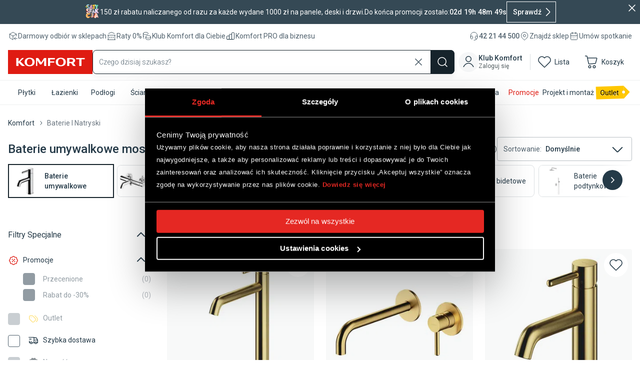

--- FILE ---
content_type: image/svg+xml
request_url: https://banery.komfort.pl/links/ikony/nowosc.svg
body_size: 164
content:
<svg width="24" height="24" viewBox="0 0 24 24" fill="none" xmlns="http://www.w3.org/2000/svg">
<path d="M22.42 11.34L20.56 9.22L20.82 6.41C20.87 5.91 20.53 5.45 20.05 5.34L17.29 4.71L15.85 2.28C15.7269 2.07156 15.5322 1.91502 15.3022 1.83958C15.0722 1.76413 14.8226 1.77495 14.6 1.87L12 3L9.41 1.89C8.95 1.69 8.41 1.87 8.16 2.3L6.71 4.72L3.96 5.34C3.47 5.45 3.13 5.9 3.18 6.41L3.44 9.21L1.58 11.34C1.25 11.72 1.25 12.28 1.58 12.66L3.44 14.78L3.18 17.6C3.13 18.1 3.47 18.56 3.95 18.67L6.71 19.3L8.15 21.72C8.41 22.15 8.94 22.33 9.41 22.13L12 21L14.59 22.11C15.05 22.31 15.59 22.13 15.84 21.7L17.28 19.27L20.04 18.64C20.53 18.53 20.86 18.07 20.81 17.57L20.55 14.76L22.41 12.64C22.75 12.28 22.75 11.72 22.42 11.34V11.34ZM13 17H11V15H13V17ZM12 13C11.45 13 11 12.55 11 12V8C11 7.45 11.45 7 12 7C12.55 7 13 7.45 13 8V12C13 12.55 12.55 13 12 13Z" fill="#16232B"/>
</svg>


--- FILE ---
content_type: application/javascript; charset=UTF-8
request_url: https://komfort.pl/_next/static/chunks/webpack-a7561060d2b457d9.js
body_size: 1926
content:
(()=>{"use strict";var e={},r={};function t(a){var o=r[a];if(void 0!==o)return o.exports;var n=r[a]={id:a,loaded:!1,exports:{}},i=!0;try{e[a].call(n.exports,n,n.exports,t),i=!1}finally{i&&delete r[a]}return n.loaded=!0,n.exports}t.m=e,(()=>{var e=[];t.O=(r,a,o,n)=>{if(a){n=n||0;for(var i=e.length;i>0&&e[i-1][2]>n;i--)e[i]=e[i-1];e[i]=[a,o,n];return}for(var c=1/0,i=0;i<e.length;i++){for(var[a,o,n]=e[i],l=!0,d=0;d<a.length;d++)(!1&n||c>=n)&&Object.keys(t.O).every(e=>t.O[e](a[d]))?a.splice(d--,1):(l=!1,n<c&&(c=n));if(l){e.splice(i--,1);var u=o();void 0!==u&&(r=u)}}return r}})(),t.n=e=>{var r=e&&e.__esModule?()=>e.default:()=>e;return t.d(r,{a:r}),r},(()=>{var e,r=Object.getPrototypeOf?e=>Object.getPrototypeOf(e):e=>e.__proto__;t.t=function(a,o){if(1&o&&(a=this(a)),8&o||"object"==typeof a&&a&&(4&o&&a.__esModule||16&o&&"function"==typeof a.then))return a;var n=Object.create(null);t.r(n);var i={};e=e||[null,r({}),r([]),r(r)];for(var c=2&o&&a;"object"==typeof c&&!~e.indexOf(c);c=r(c))Object.getOwnPropertyNames(c).forEach(e=>i[e]=()=>a[e]);return i.default=()=>a,t.d(n,i),n}})(),t.d=(e,r)=>{for(var a in r)t.o(r,a)&&!t.o(e,a)&&Object.defineProperty(e,a,{enumerable:!0,get:r[a]})},t.f={},t.e=e=>Promise.all(Object.keys(t.f).reduce((r,a)=>(t.f[a](e,r),r),[])),t.u=e=>"static/chunks/"+({2042:"reactPlayerTwitch",2723:"reactPlayerMux",3392:"reactPlayerVidyard",6173:"reactPlayerVimeo",6328:"reactPlayerDailyMotion",6353:"reactPlayerPreview",6463:"reactPlayerKaltura",6887:"reactPlayerFacebook",7458:"reactPlayerFilePlayer",7570:"reactPlayerMixcloud",7627:"reactPlayerStreamable",8446:"reactPlayerYouTube",9340:"reactPlayerWistia",9979:"reactPlayerSoundCloud"})[e]+"."+({2042:"97463e9c9fda6712",2723:"eee563d6c7dc55eb",3392:"7f02cd90b4a1acaf",6173:"6b1320ca5b8bf705",6328:"6bba7b21cc492cbe",6353:"487c8719262db9fd",6463:"e8901cba30e3b302",6887:"48df6f0a414e52f7",7458:"f75b2a16fccec9e5",7570:"2e0a542523a0f283",7627:"cbcccae6ec817ec6",8446:"a8f4a507e825f4a6",9340:"9be07f428a60623e",9979:"4b9583930fa28521"})[e]+".js",t.miniCssF=e=>{},t.g=function(){if("object"==typeof globalThis)return globalThis;try{return this||Function("return this")()}catch(e){if("object"==typeof window)return window}}(),t.o=(e,r)=>Object.prototype.hasOwnProperty.call(e,r),(()=>{var e={},r="_N_E:";t.l=(a,o,n,i)=>{if(e[a])return void e[a].push(o);if(void 0!==n)for(var c,l,d=document.getElementsByTagName("script"),u=0;u<d.length;u++){var f=d[u];if(f.getAttribute("src")==a||f.getAttribute("data-webpack")==r+n){c=f;break}}c||(l=!0,(c=document.createElement("script")).charset="utf-8",c.timeout=120,t.nc&&c.setAttribute("nonce",t.nc),c.setAttribute("data-webpack",r+n),c.src=t.tu(a)),e[a]=[o];var s=(r,t)=>{c.onerror=c.onload=null,clearTimeout(b);var o=e[a];if(delete e[a],c.parentNode&&c.parentNode.removeChild(c),o&&o.forEach(e=>e(t)),r)return r(t)},b=setTimeout(s.bind(null,void 0,{type:"timeout",target:c}),12e4);c.onerror=s.bind(null,c.onerror),c.onload=s.bind(null,c.onload),l&&document.head.appendChild(c)}})(),t.r=e=>{"undefined"!=typeof Symbol&&Symbol.toStringTag&&Object.defineProperty(e,Symbol.toStringTag,{value:"Module"}),Object.defineProperty(e,"__esModule",{value:!0})},t.nmd=e=>(e.paths=[],e.children||(e.children=[]),e),(()=>{var e;t.tt=()=>(void 0===e&&(e={createScriptURL:e=>e},"undefined"!=typeof trustedTypes&&trustedTypes.createPolicy&&(e=trustedTypes.createPolicy("nextjs#bundler",e))),e)})(),t.tu=e=>t.tt().createScriptURL(e),t.p="/_next/",(()=>{var e={8068:0};t.f.j=(r,a)=>{var o=t.o(e,r)?e[r]:void 0;if(0!==o)if(o)a.push(o[2]);else if(8068!=r){var n=new Promise((t,a)=>o=e[r]=[t,a]);a.push(o[2]=n);var i=t.p+t.u(r),c=Error();t.l(i,a=>{if(t.o(e,r)&&(0!==(o=e[r])&&(e[r]=void 0),o)){var n=a&&("load"===a.type?"missing":a.type),i=a&&a.target&&a.target.src;c.message="Loading chunk "+r+" failed.\n("+n+": "+i+")",c.name="ChunkLoadError",c.type=n,c.request=i,o[1](c)}},"chunk-"+r,r)}else e[r]=0},t.O.j=r=>0===e[r];var r=(r,a)=>{var o,n,[i,c,l]=a,d=0;if(i.some(r=>0!==e[r])){for(o in c)t.o(c,o)&&(t.m[o]=c[o]);if(l)var u=l(t)}for(r&&r(a);d<i.length;d++)n=i[d],t.o(e,n)&&e[n]&&e[n][0](),e[n]=0;return t.O(u)},a=self.webpackChunk_N_E=self.webpackChunk_N_E||[];a.forEach(r.bind(null,0)),a.push=r.bind(null,a.push.bind(a))})()})();

--- FILE ---
content_type: image/svg+xml
request_url: https://komfort.pl/public/komfort-logo.svg
body_size: 1363
content:
<svg width="138" height="18" viewBox="0 0 138 18" fill="none" xmlns="http://www.w3.org/2000/svg">
  <path fill-rule="evenodd" clip-rule="evenodd" d="M37.2939 9.0007C37.2939 14.8901 32.8054 17.5053 27.2693 17.5053C21.7332 17.5053 17.2788 14.8901 17.2788 9.0007C17.2788 3.11126 21.763 0.496094 27.2991 0.496094C32.8352 0.496094 37.2939 3.11126 37.2939 9.0007ZM17.8827 16.999L8.76097 7.99266L15.779 0.993367H12.0869L4.8857 8.19677V0.993367H0.541992V15.9657C0.54199 16.2405 0.6516 16.504 0.846589 16.6979C1.04158 16.8918 1.30589 17.0002 1.58107 16.999H4.8857V9.93596L11.3544 16.3612C11.8388 16.7826 12.4623 17.0098 13.1047 16.999H17.8827ZM50.4363 9.86792L55.6061 1.86934C55.9801 1.35319 56.5662 1.0317 57.2031 0.993367H60.4907V16.999H57.1946C56.6143 16.9852 56.1511 16.5114 56.1512 15.9317V5.83674L51.4157 13.1337C51.0562 13.6301 50.4947 13.9416 49.8827 13.9842H48.916C48.2805 13.9544 47.6916 13.6424 47.3105 13.1337L42.5708 5.83674V16.999H41.0079C40.4282 16.9851 39.9663 16.5107 39.9688 15.9317V1.00187H43.414C44.0414 1.00529 44.6328 1.29508 45.0194 1.78855L50.4363 9.86792ZM27.2689 2.71567C30.4883 2.71567 32.7326 4.65472 32.7326 9.00057H32.7496C32.7496 13.3507 30.4798 15.2855 27.2859 15.2855C24.092 15.2855 21.8222 13.3464 21.8222 9.00057C21.8222 4.65472 24.0494 2.71567 27.2689 2.71567ZM114.842 10.6036L119.343 16.982H115.085C114.451 16.9546 113.864 16.6418 113.488 16.1316L110.277 11.1691H106.61V16.999H103.302C103.026 17.0002 102.761 16.8919 102.566 16.6982C102.37 16.5044 102.259 16.2409 102.258 15.9657V0.993367H111.061C111.691 1.00435 112.321 1.04693 112.947 1.12094C113.522 1.17653 114.092 1.27892 114.651 1.4271C115.163 1.56079 115.655 1.76093 116.115 2.02242C116.543 2.26848 116.926 2.58474 117.248 2.95793C117.576 3.34911 117.829 3.79747 117.993 4.2804C118.175 4.86089 118.263 5.46671 118.253 6.07487C118.261 6.62694 118.169 7.17589 117.981 7.695C117.804 8.16278 117.544 8.59492 117.214 8.97069C117.185 9.00532 117.15 9.03661 117.116 9.06769L117.116 9.06776L117.116 9.06783L117.116 9.0679C117.096 9.08637 117.076 9.10477 117.057 9.12377C116.786 9.45136 116.469 9.73785 116.115 9.97423C115.719 10.236 115.291 10.4474 114.842 10.6036ZM113.709 5.0538C113.842 5.40982 113.906 5.78799 113.896 6.1679C113.905 6.54638 113.841 6.92307 113.709 7.27775C113.596 7.56491 113.416 7.82133 113.185 8.02616C112.951 8.22734 112.68 8.38309 112.389 8.48541C112.065 8.59806 111.729 8.67228 111.388 8.70653C111.005 8.745 110.619 8.76345 110.234 8.76181H106.627V3.54423H110.234C110.62 3.54244 111.005 3.56517 111.388 3.61227C111.729 3.65261 112.065 3.73106 112.389 3.84614C112.68 3.94846 112.951 4.10421 113.185 4.30539C113.417 4.50945 113.597 4.7661 113.709 5.0538ZM120.139 0.993367V3.57451H126.62V16.999H129.938C130.211 17.0047 130.475 16.9009 130.671 16.7107C130.867 16.5206 130.979 16.2599 130.981 15.987V3.57451H137.458V0.993367H120.139ZM89.5325 17.5053C95.0643 17.5053 99.5528 14.8901 99.5528 9.0007C99.5528 3.11126 95.0686 0.496094 89.5325 0.496094C83.9964 0.496094 79.5079 3.12402 79.5079 9.0007C79.5079 14.8774 84.0006 17.5053 89.5325 17.5053ZM94.9911 9.00057C94.9911 4.65472 92.7511 2.71567 89.5316 2.71567C86.3122 2.71567 84.0679 4.65472 84.0679 9.00057C84.0679 13.3464 86.3122 15.2855 89.5316 15.2855C92.7511 15.2855 94.9911 13.3507 94.9911 9.00057ZM67.2939 16.999H64.0021V0.993367H77.7018V3.63405H68.333V7.695H76.3987V10.2974H68.333V15.9657C68.333 16.2405 68.2234 16.504 68.0284 16.6979C67.8334 16.8918 67.5691 17.0002 67.2939 16.999Z" fill="white"/>
</svg>


--- FILE ---
content_type: image/svg+xml
request_url: https://komfort.pl/icons/checkmark.svg
body_size: 27
content:
<svg width="12" height="9" viewBox="0 0 12 9" fill="none" xmlns="http://www.w3.org/2000/svg">
    <path fill-rule="evenodd" clip-rule="evenodd" d="M11.7079 1.70718L4.52829 8.88684L0.322266 5.00128L1.67941 3.53221L4.47339 6.11331L10.2937 0.292969L11.7079 1.70718Z" fill="white"/>
</svg>


--- FILE ---
content_type: application/javascript; charset=UTF-8
request_url: https://komfort.pl/_next/static/chunks/pages/k/%5B...category%5D-df5c543ec1fb92dd.js
body_size: 3880
content:
(self.webpackChunk_N_E=self.webpackChunk_N_E||[]).push([[5710],{16833:(e,t,l)=>{(window.__NEXT_P=window.__NEXT_P||[]).push(["/k/[...category]",function(){return l(75208)}])},67510:(e,t,l)=>{"use strict";l.d(t,{A:()=>w});var a=l(37876),n=l(89099),i=l(99334),s=l(19147),o=l(21166),r=l(4760),c=l(14232);let d="komfort:mcp:campaignSliders";var p=l(1801);let x=()=>{let{sliders:e,sliderHeaders:t,sliderData:l}=(()=>{let[e,t]=(0,c.useState)([]),[l,a]=(0,c.useState)([]),[n,i]=(0,c.useState)([]),o=e=>{var l;let n=(0,s.xL)(null==e?void 0:e.detail,"load_campaign_data",[]);if(!(null==(l=n.campaign)?void 0:l.length))return void console.warn("Empty or invalid MCP Evergage campaign structure");n.campaign.forEach(e=>{var l,n;if(null==(n=e.payload)||null==(l=n.products)?void 0:l.length){let{products:l,header:n}=e.payload;t(e=>[...e,l.map(e=>(0,s.Jx)(e.id))]),i(e=>[...e,null!=n?n:"Przeglądaj r\xf3wnież"]),a(t=>[...t,e.payload]),console.log('Detected MCP Evergage campaign "'.concat(n,'" event'),e)}else console.log("Ignored MCP Evergage campaign",e)})};return(0,c.useEffect)(()=>(document.addEventListener(d,o),()=>document.removeEventListener(d,o)),[]),{sliders:e,sliderHeaders:n,sliderData:l}})();return e.length?(0,a.jsx)("div",{className:"flex flex-col gap-8 mt-4",children:e.map((e,n)=>{var i;return(0,a.jsx)("div",{className:"w-full",children:(0,a.jsx)(p.A,{skus:e,title:null!=(i=t[n])?i:"",categoryName:"404",frontend_sku:"404",mcis:l[n],titleVariant:"small"})},n)})}):null};var u=l(68827),m=l.n(u),h=l(79365),g=l(27888),b=l(49617);let v=e=>{let{t,locale:l,isEuHost:i}=e,d=[{label:"Płytki",id:"51438",link:(0,s.zt)(l).tiles},{label:"Łazienki",id:"51396",link:(0,s.zt)(l).bathrooms},{label:"Podłogi",id:"51395",link:(0,s.zt)(l).floors},{label:"Ściany",id:"632004",link:(0,s.zt)(l).walls},{label:"Meble",id:"72359",link:(0,s.zt)(l).furniture},{label:"Kuchnie",id:"72363",link:(0,s.zt)(l).kitchens},{label:"Oświetlenie",id:"313711",link:(0,s.zt)(l).lighting},{label:"Dywany",id:"1279",link:(0,s.zt)(l).carpets},{label:"Dekoracje",id:"73709",link:(0,s.zt)(l).decor},{label:"Drzwi",id:"313725",link:(0,s.zt)(l).doors},{label:"Ogr\xf3d",id:"629635",link:(0,s.zt)(l).garden}],[p,x]=(0,c.useState)(!1),[u,v]=(0,c.useState)(!0),{isAuth:w,user:f}=(0,o.GV)(e=>e.auth),{customerLoggedIn:j,userID:k}=(0,s.XY)({isAuth:w,user:f}),_=(0,n.useRouter)(),N="absolute w-[64px] h-[64px] bg-white border border-solid border-blue-16 rounded-[50%] z-[12] top-[calc(50%)] -translate-y-1/2 maxLaptop:hidden flex items-center justify-center shadow-[0_0_16px_4px_rgba(0,0,0,0.04)]",y=(0,a.jsx)("svg",{xmlns:"http://www.w3.org/2000/svg",width:"24",height:"24",viewBox:"0 0 24 24",fill:"none",children:(0,a.jsx)("path",{d:"M9.99951 6L15.9995 12L9.99951 18",stroke:"#16232B",strokeWidth:"1.5",strokeLinecap:"round",strokeLinejoin:"round"})}),L=d.filter(e=>i?"Drzwi"!==e.label:e).map(e=>(0,a.jsx)(g.qr,{className:(0,r.cn)("!w-auto"),children:(0,a.jsxs)("div",{className:(0,r.cn)("cursor-pointer border border-solid border-blue-16 rounded-[8px] overflow-hidden flex hover:border-blue-32 hover:shadow-[0px_8px_16px_0px_rgba(0,0,0,0.08)]"),onClick:()=>(e=>{(0,r.Fj)({event:"404_category_click",url:"https://komfort.pl".concat(_.asPath),click_url:"https://komfort.pl".concat(e.link),clickText:e.label,customerLoggedIn:j,userID:k}),_.push(e.link)})(e),children:[(0,a.jsx)("div",{className:(0,r.cn)("p-[4px] min-w-[64px] min-h-[64px] flex"),children:(0,a.jsx)(m(),{src:"/icons/mobile/main/".concat(b.QG[e.id],".png"),alt:e.label,width:64,height:64,quality:100})}),(0,a.jsx)("div",{className:"p-4 pl-2 max-w-[144px] flex items-center justify-center",children:(0,a.jsx)("div",{className:"flex items-center justify-center",children:(0,a.jsx)("div",{className:(0,r.cn)("line-clamp-2 !h-auto text-[14px] leading-[20px]"),children:(0,a.jsx)("div",{children:t(e.label,e.label)})})})})]})},e.label));return(0,a.jsxs)("div",{className:"w-full max-w-[1520px] minLaptop:px-10 mx-auto pb-12 maxTablet:pb-8 pt-10",children:[(0,a.jsxs)("div",{className:"text-[24px] maxTablet:text-[20px] leading-[32px] maxTablet:leading-[24px] font-[500] pb-6 maxLaptop:px-4",children:[t("categories","Sprawdź kategorie produktowe"),":"]}),(0,a.jsxs)("div",{className:"relative",children:[(0,a.jsx)("div",{className:(0,r.cn)("absolute w-[60px] h-[96px] right-[0] z-[11] bg-gradient-to-l-swiper maxLaptop:hidden",{hidden:p})}),(0,a.jsx)("div",{className:(0,r.cn)("absolute w-[60px] h-[96px] left-[0] z-[11] bg-gradient-to-r-swiper maxLaptop:hidden",{hidden:u})}),(0,a.jsx)("div",{className:"maxLaptop:hidden",children:(0,a.jsxs)("div",{className:"relative",children:[(0,a.jsx)("button",{className:(0,r.cn)("CustomPrevSwiperBtn left-[19px]",N),children:(0,a.jsx)("div",{className:"rotate-180",children:y})}),(0,a.jsx)("button",{className:(0,r.cn)("CustomNextSwiperBtn right-[19px]",N),children:y}),(0,a.jsx)(g.RC,{slidesPerView:"auto",spaceBetween:16,slidesPerGroup:3,breakpoints:{1280:{slidesPerView:"auto"}},navigation:{nextEl:".CustomNextSwiperBtn",prevEl:".CustomPrevSwiperBtn",disabledClass:"!hidden"},modules:[h.Vx],allowTouchMove:!1,onSlideChange:e=>{x(e.isEnd),v(e.isBeginning)},onReachEnd:()=>x(!0),children:L})]})}),(0,a.jsx)("div",{className:"minLaptop:hidden",children:(0,a.jsx)(g.RC,{slidesPerView:"auto",spaceBetween:8,allowTouchMove:!0,slidesOffsetBefore:16,slidesOffsetAfter:16,children:L})})]})]})},w=e=>{let{locale:t,isEuHost:l}=e,{t:c}=(0,i.Bd)("common",{keyPrefix:"404"}),{isAuth:d,user:p}=(0,o.GV)(e=>e.auth),{customerLoggedIn:u,userID:m}=(0,s.XY)({isAuth:d,user:p}),h=(0,n.useRouter)(),g=[{label:c("home","Strona gł\xf3wna"),link:"/"},{label:c("promotions","Promocje"),link:(0,s.zt)(t).promo},{label:c("outlet","Outlet"),link:(0,s.zt)(t).outlet}],b=(0,a.jsxs)("div",{className:"w-[50%] pr-10 pl-20 py-20 maxLaptop:w-auto maxLaptop:p-6",children:[(0,a.jsxs)("div",{className:"text-[48px] leading-[56px] text-blue-200 font-[600] pb-4 maxLaptop:pb-2 maxLaptop:text-[28px] maxLaptop:leading-[32px]",children:[(0,a.jsx)("span",{className:"text-blue-90",children:"Oops!"})," ",c("oops","Coś poszło nie tak…")]}),(0,a.jsx)("div",{className:"text-[20px] leading-[28px] text-blue-80 pb-8 maxLaptop:pb-4 maxLaptop:text-[16px] maxLaptop:leading-[24px]",children:c("notFound","Nie znaleźliśmy tej strony, ale spokojnie – nie wszystko stracone!")}),(0,a.jsx)("div",{className:"flex gap-3 maxLaptop:gap-2 flex-wrap",children:g.map((e,t)=>(0,a.jsx)("button",{className:(0,r.cn)("px-5 py-4 rounded-[12px] font-[500] leading-[16px] maxLaptop:px-5 maxLaptop:py-3",{"bg-blue-200 text-white":0===t,"bg-white text-blue-200":0!==t}),onClick:()=>{(e=>{(0,r.Fj)({event:"general_button_click",url:"https://komfort.pl".concat(h.asPath),click_url:"https://komfort.pl".concat(e.link),clickText:e.label,customerLoggedIn:u,userID:m}),h.push(e.link)})(e)},children:e.label},e.label))})]});return(0,a.jsxs)("div",{children:[(0,a.jsx)("div",{className:"min-w-[320px] max-w-[1664px] px-10 maxLaptop:px-4 mx-auto",children:(0,a.jsxs)("div",{className:"bg-[#EFEBE4] rounded-[16px]",children:[(0,a.jsx)("div",{className:"w-full bg-[url('/images/404_desktop.png')] bg-contain bg-right bg-no-repeat maxLaptop:hidden min-h-[400px] flex items-center",children:b}),(0,a.jsx)("div",{className:"w-full minLaptop:hidden flex justify-center maxLaptop:justify-start bg-[url('/images/404_mobile.png')] bg-contain bg-right-bottom bg-no-repeat",children:b})]})}),(0,a.jsx)(v,{t:c,locale:t,isEuHost:l}),(0,a.jsx)("div",{className:"min-w-[320px] max-w-[1520px] px-10 maxTablet:px-4 mx-auto",children:(0,a.jsx)(x,{})})]})}},75208:(e,t,l)=>{"use strict";l.r(t),l.d(t,{__N_SSP:()=>b,default:()=>v});var a=l(37876),n=l(89099),i=l(99334),s=l(14232),o=l(74935),r=l(69623),c=l(67510),d=l(27825),p=l(19147),x=l(49617),u=l(97321);let m=e=>{var t;let{router:l,isEuHost:a,locale:n}=e,{query:i}=l,{category:s}=i,o=[...s],r=null==(t=l.asPath)?void 0:t.split("?")[1],c=null==r?void 0:r.split("&").filter(e=>!(x.by.includes(e.split("=")[0])||e.includes("sort="))),d=a&&"en"!==n?"/".concat(n):"";return r&&0!==c.length?"".concat(d,"/k/").concat(o.join("/"),"?").concat(c.join("&")):"".concat(d,"/k/").concat(o.join("/"))};var h=l(21166);let g=e=>{var t,l,x;let{marketplace:g,isEuHost:b,locale:v,redirect:w,currency:f,initialCategories:j}=e,{isAuth:k,user:_,loadingMe:N}=(0,h.GV)(e=>e.auth),y=(0,n.useRouter)(),{t:L}=(0,i.Bd)("common",{keyPrefix:"SEO"}),{categoryData:z,products_total:E,page_current:P,seo:C}=null!=g?g:{};if((0,s.useEffect)(()=>{y.asPath.includes("/s/")&&(null==z?void 0:z.name)&&d.A.mcpMainCategory({item_category:z.name})},[]),(0,s.useEffect)(()=>{!N&&y.asPath.includes("/s/")&&d.A.mcpUserId({isAuth:k,user:_})},[k,N]),(0,s.useEffect)(()=>{(0,p.MN)(v)},[]),!g)return(0,a.jsx)(c.A,{locale:v});let S=C?C.metaTitle:null!=(t=null==z?void 0:z.meta_title)?t:null==z?void 0:z.name,B=(e=>{var t,l,a;let{products_total:n,categoryData:i,page_current:s}=e;return n?["Mamy ".concat(n),(0,u.E)(n,["wz\xf3r","wzory","wzor\xf3w"]),null!=(a=null!=(l=null==i?void 0:i.category_name_pl_genitive)?l:null==i||null==(t=i.name)?void 0:t.toLowerCase())?a:"","✅ do Twojego mieszkania lub biura. Strona ".concat(null!=s?s:1,"."),"Zam\xf3w przez internet z dostawą \uD83D\uDE9A lub odbierz w sklepie stacjonarnym z 0zł."].join(" "):""})({products_total:E,categoryData:z,page_current:P}),T=C?C.metaDescription:null!=(x=null==z?void 0:z.meta_description)?x:L("listingDescription",B,{count:E,category:null!=(l=null==z?void 0:z.category_name_pl_genitive)?l:null==z?void 0:z.name.toLowerCase(),page:P}),M="https://komfort.".concat(b?"eu":"pl").concat(m({router:y,isEuHost:b,locale:v})),D=(()=>{if(C)return!0;let e=m({router:y,isEuHost:b,locale:v});return!e.includes("?")||!!(!e.split("?")[1].includes("&")&&e.includes("page="))})()?"index, follow":"noindex, nofollow",O=(null!=P?P:1)>1?"".concat(S," strona ").concat(null!=P?P:1):S;return(0,a.jsxs)(a.Fragment,{children:[(0,a.jsx)(o.kW,{title:O,description:T,openGraph:{title:S,description:T,site_name:"Komfort ".concat(b?"EU":"PL"),url:"https://www.komfort.".concat(b?"eu":"pl")},robots:D,canonical:M}),(0,a.jsx)(r.z,{marketplace:g,isEuHost:b,locale:v,currency:f,redirect:!!w,initialCategories:j})]})};g.Layout=o.PE;var b=!0;let v=g}},e=>{e.O(0,[636,6593,8792],()=>e(e.s=16833)),_N_E=e.O()}]);

--- FILE ---
content_type: image/svg+xml
request_url: https://mediaserver.komfort.pl/download?image=banery.komfort.pl%2Flinks%2Fmenu%2Fnew_labels%2Fkorek_w_zestawie_baterie_laz_Klik_Klak.svg&width=64&format=webp
body_size: 2451
content:
<svg width="48" height="48" viewBox="0 0 48 48" fill="none" xmlns="http://www.w3.org/2000/svg">
<rect width="48" height="48" fill="white"/>
<path d="M10.8501 35.8501V39.3801H11.0401C11.1001 39.3801 11.1401 39.3801 11.1801 39.3601C11.2201 39.3401 11.2601 39.3101 11.3001 39.2601L12.5401 37.8901C12.5801 37.8401 12.6201 37.8001 12.6701 37.7701C12.7201 37.7401 12.7701 37.7301 12.8501 37.7301H13.5801L12.1101 39.3401C12.0301 39.4401 11.9501 39.5201 11.8601 39.5701C11.9101 39.6001 11.9601 39.6501 12.0001 39.6901C12.0401 39.7401 12.0801 39.7901 12.1201 39.8401L13.6801 41.8801H12.9601C12.8901 41.8801 12.8401 41.8701 12.7901 41.8501C12.7401 41.8301 12.7001 41.7901 12.6601 41.7301L11.3801 40.0601C11.3401 40.0001 11.3001 39.9601 11.2601 39.9401C11.2201 39.9201 11.1601 39.9101 11.0801 39.9101H10.8701V41.8801H10.0701V35.8501H10.8701H10.8501Z" fill="#16232B"/>
<path d="M15.08 35.8501V41.8801H14.28V35.8501H15.08Z" fill="#16232B"/>
<path d="M17.2001 36.4501C17.2001 36.5201 17.1801 36.5902 17.1501 36.6602C17.1201 36.7302 17.0801 36.7801 17.0301 36.8401C16.9801 36.8901 16.9201 36.9301 16.8501 36.9601C16.7801 36.9901 16.7101 37.0002 16.6401 37.0002C16.5701 37.0002 16.5001 36.9901 16.4301 36.9601C16.3601 36.9301 16.3101 36.8901 16.2601 36.8401C16.2101 36.7901 16.1701 36.7302 16.1401 36.6602C16.1101 36.5902 16.1001 36.5201 16.1001 36.4501C16.1001 36.3801 16.1101 36.3002 16.1401 36.2402C16.1701 36.1702 16.2101 36.1102 16.2601 36.0602C16.3101 36.0102 16.3701 35.9701 16.4301 35.9401C16.4901 35.9101 16.5601 35.9001 16.6401 35.9001C16.7201 35.9001 16.7801 35.9101 16.8501 35.9401C16.9201 35.9701 16.9801 36.0102 17.0301 36.0602C17.0801 36.1102 17.1201 36.1702 17.1501 36.2402C17.1801 36.3102 17.2001 36.3801 17.2001 36.4501ZM17.0501 37.7302V41.8801H16.2501V37.7302H17.0501Z" fill="#16232B"/>
<path d="M19 35.8501V39.3801H19.19C19.25 39.3801 19.29 39.3801 19.33 39.3601C19.37 39.3401 19.41 39.3101 19.45 39.2601L20.69 37.8901C20.73 37.8401 20.77 37.8001 20.82 37.7701C20.87 37.7401 20.92 37.7301 21 37.7301H21.73L20.26 39.3401C20.18 39.4401 20.1 39.5201 20.01 39.5701C20.06 39.6001 20.11 39.6501 20.15 39.6901C20.19 39.7401 20.23 39.7901 20.27 39.8401L21.83 41.8801H21.11C21.05 41.8801 20.99 41.8701 20.94 41.8501C20.89 41.8301 20.85 41.7901 20.81 41.7301L19.53 40.0601C19.49 40.0001 19.45 39.9601 19.41 39.9401C19.37 39.9201 19.31 39.9101 19.23 39.9101H19.02V41.8801H18.22V35.8501H19.02H19Z" fill="#16232B"/>
<path d="M25.27 35.8501V39.3801H25.46C25.52 39.3801 25.57 39.3801 25.6 39.3601C25.64 39.3401 25.68 39.3101 25.72 39.2601L26.96 37.8901C27 37.8401 27.04 37.8001 27.09 37.7701C27.14 37.7401 27.2 37.7301 27.27 37.7301H28L26.53 39.3401C26.45 39.4401 26.37 39.5201 26.28 39.5701C26.33 39.6001 26.38 39.6501 26.42 39.6901C26.46 39.7401 26.5 39.7901 26.54 39.8401L28.1 41.8801H27.38C27.32 41.8801 27.26 41.8701 27.21 41.8501C27.16 41.8301 27.12 41.7901 27.08 41.7301L25.8 40.0601C25.76 40.0001 25.72 39.9601 25.68 39.9401C25.64 39.9201 25.58 39.9101 25.5 39.9101H25.29V41.8801H24.49V35.8501H25.29H25.27Z" fill="#16232B"/>
<path d="M29.5 35.8501V41.8801H28.7V35.8501H29.5Z" fill="#16232B"/>
<path d="M30.52 38.3102C30.75 38.0902 31 37.9201 31.27 37.8201C31.54 37.7101 31.84 37.6602 32.16 37.6602C32.4 37.6602 32.61 37.7002 32.79 37.7802C32.97 37.8602 33.13 37.9702 33.25 38.1002C33.37 38.2402 33.47 38.4102 33.53 38.6002C33.59 38.7902 33.63 39.0102 33.63 39.2402V41.8901H33.27C33.19 41.8901 33.13 41.8802 33.09 41.8502C33.05 41.8202 33.02 41.7801 32.99 41.7101L32.9 41.3502C32.79 41.4502 32.69 41.5302 32.58 41.6102C32.48 41.6802 32.37 41.7502 32.25 41.8002C32.14 41.8502 32.02 41.8902 31.89 41.9202C31.76 41.9502 31.62 41.9601 31.46 41.9601C31.3 41.9601 31.14 41.9401 31 41.8901C30.86 41.8501 30.73 41.7802 30.63 41.6802C30.52 41.5902 30.44 41.4701 30.38 41.3301C30.32 41.1901 30.29 41.0301 30.29 40.8401C30.29 40.6801 30.33 40.5202 30.42 40.3702C30.51 40.2202 30.65 40.0801 30.85 39.9601C31.05 39.8401 31.31 39.7402 31.63 39.6702C31.95 39.6002 32.35 39.5502 32.82 39.5402V39.2402C32.82 38.9302 32.75 38.6902 32.62 38.5402C32.49 38.3802 32.29 38.3102 32.03 38.3102C31.86 38.3102 31.71 38.3301 31.59 38.3801C31.47 38.4201 31.37 38.4701 31.28 38.5201C31.19 38.5701 31.12 38.6202 31.05 38.6602C30.99 38.7002 30.92 38.7302 30.85 38.7302C30.8 38.7302 30.75 38.7102 30.71 38.6802C30.67 38.6502 30.64 38.6201 30.61 38.5701L30.47 38.3102H30.52ZM32.86 40.0402C32.54 40.0502 32.26 40.0802 32.03 40.1202C31.8 40.1602 31.62 40.2102 31.48 40.2802C31.34 40.3502 31.24 40.4201 31.17 40.5101C31.11 40.6001 31.08 40.7002 31.08 40.8102C31.08 40.9202 31.1 41.0001 31.13 41.0801C31.16 41.1501 31.21 41.2201 31.27 41.2601C31.33 41.3101 31.4 41.3402 31.48 41.3602C31.56 41.3802 31.64 41.3901 31.74 41.3901C31.86 41.3901 31.97 41.3802 32.08 41.3502C32.18 41.3302 32.28 41.2902 32.37 41.2502C32.46 41.2102 32.55 41.1501 32.63 41.0801C32.71 41.0201 32.79 40.9402 32.87 40.8602V40.0402H32.86Z" fill="#16232B"/>
<path d="M35.51 35.8501V39.3801H35.7C35.76 39.3801 35.8 39.3801 35.84 39.3601C35.88 39.3401 35.92 39.3101 35.96 39.2601L37.2 37.8901C37.24 37.8401 37.28 37.8001 37.33 37.7701C37.38 37.7401 37.43 37.7301 37.51 37.7301H38.24L36.77 39.3401C36.69 39.4401 36.61 39.5201 36.52 39.5701C36.57 39.6001 36.62 39.6501 36.66 39.6901C36.7 39.7401 36.74 39.7901 36.78 39.8401L38.34 41.8801H37.63C37.56 41.8801 37.51 41.8701 37.46 41.8501C37.41 41.8301 37.37 41.7901 37.33 41.7301L36.05 40.0601C36.01 40.0001 35.97 39.9601 35.93 39.9401C35.89 39.9201 35.83 39.9101 35.75 39.9101H35.54V41.8801H34.74V35.8501H35.54H35.51Z" fill="#16232B"/>
<path d="M30.39 21.0201V19.5701C32.4 18.6601 33.65 17.3101 33.65 15.7601C33.65 14.9201 33.25 14.1201 32.54 13.4001C33.25 12.6901 33.65 11.8801 33.65 11.0101C33.65 8.22007 29.56 6.03009 24.34 6.03009C19.12 6.03009 15.03 8.22007 15.03 11.0101C15.03 11.8801 15.43 12.7001 16.14 13.4001C15.42 14.1201 15.03 14.9201 15.03 15.7601C15.03 17.1701 16.08 18.4301 17.8 19.3301V21.2101C15.23 22.2901 13.75 23.9101 13.75 25.7101C13.75 27.6501 15.45 29.4001 18.01 30.5201C18.05 30.5501 18.09 30.5601 18.14 30.5801C19.9 31.3201 22.04 31.7701 24.33 31.7701C30.07 31.7701 34.91 29.0001 34.91 25.7101C34.91 23.8101 33.21 22.0701 30.37 21.0201H30.39ZM17.81 29.4201C15.85 28.4201 14.68 27.0301 14.68 25.7101C14.68 24.3901 15.84 23.1201 17.81 22.2101V29.4101V29.4201ZM15.96 11.0101C15.96 8.81007 19.8 6.95007 24.35 6.95007C28.9 6.95007 32.74 8.81007 32.74 11.0101C32.74 13.2101 28.9 15.0701 24.35 15.0701C19.8 15.0701 15.96 13.2101 15.96 11.0101ZM28.81 16.6601C29.38 16.9001 29.47 17.0901 29.47 17.0901C29.45 17.1901 29.22 17.3601 28.81 17.5201V16.6601ZM27.89 15.6201V17.8101C27.02 18.0201 25.81 18.2001 24.21 18.2001C22.61 18.2001 21.46 18.0401 20.6 17.8301V15.5801C21.74 15.8401 23.01 15.9901 24.35 15.9901C25.61 15.9901 26.81 15.8601 27.9 15.6301L27.89 15.6201ZM15.96 15.7601C15.96 15.0201 16.4 14.4101 16.85 13.9801C17.6 14.5301 18.56 14.9901 19.68 15.3301V15.6501C18.59 16.0101 18.03 16.4901 18.03 17.0901C18.03 18.4801 21.23 19.1201 24.21 19.1201C27.19 19.1201 30.39 18.4901 30.39 17.0901C30.39 16.5101 29.86 16.0301 28.81 15.6801V15.4001C30.01 15.0601 31.04 14.5701 31.84 13.9901C32.29 14.4201 32.73 15.0301 32.73 15.7701C32.73 17.9701 28.89 19.8301 24.34 19.8301C19.79 19.8301 15.95 17.9701 15.95 15.7701L15.96 15.7601ZM19.68 16.6201V17.5501C19.22 17.3701 18.97 17.2001 18.95 17.0901C18.96 17.0401 19.13 16.8401 19.68 16.6201ZM29.47 30.0201C28.02 30.5301 26.29 30.8501 24.35 30.8501C22.19 30.8501 20.27 30.4601 18.73 29.8401V19.7501C20.28 20.3701 22.22 20.7401 24.35 20.7401C26.26 20.7401 28.01 20.4501 29.47 19.9401V30.0301V30.0201ZM30.39 29.6501V22.0001C32.66 22.9201 34.01 24.2701 34.01 25.7101C34.01 27.1501 32.65 28.6401 30.39 29.6501ZM38.71 5.83008C36.88 5.83008 35.4 7.31008 35.4 9.14008C35.4 10.9701 36.88 12.4501 38.71 12.4501C40.54 12.4501 42.02 10.9701 42.02 9.14008C42.02 7.31008 40.53 5.83008 38.71 5.83008ZM38.71 11.7501C37.27 11.7501 36.1 10.5801 36.1 9.14008C36.1 7.70008 37.27 6.53009 38.71 6.53009C40.15 6.53009 41.32 7.70008 41.32 9.14008C41.32 10.5801 40.15 11.7501 38.71 11.7501ZM39.86 8.07007L38.55 9.90009L37.62 9.14008C37.47 9.02008 37.25 9.04006 37.13 9.19006C37.01 9.34006 37.03 9.56011 37.18 9.68011L38.4 10.6701C38.46 10.7201 38.54 10.7501 38.62 10.7501C38.64 10.7501 38.65 10.7501 38.67 10.7501C38.77 10.7401 38.85 10.6901 38.91 10.6101L40.43 8.4801C40.54 8.3201 40.51 8.11012 40.35 8.00012C40.2 7.89012 39.98 7.92008 39.86 8.08008V8.07007Z" fill="#16232B"/>
</svg>


--- FILE ---
content_type: image/svg+xml
request_url: https://mediaserver.komfort.pl/download?image=banery.komfort.pl%2Flinks%2Fmenu%2Fnew_labels%2Fwarranty_5_lat.svg&width=64&format=webp
body_size: 10985
content:
<svg width="48" height="48" viewBox="0 0 48 48" fill="none" xmlns="http://www.w3.org/2000/svg">
<g clip-path="url(#clip0_2438_122554)">
<path d="M48 0H0V48H48V0Z" fill="white"/>
<path d="M8.43368 27.7234C8.59517 27.7234 8.75667 27.7413 8.90919 27.7772C9.05274 27.8041 9.18732 27.858 9.31293 27.9208H10.4524V28.2976C10.4524 28.3514 10.4344 28.4053 10.3985 28.4411C10.3537 28.486 10.2998 28.5129 10.237 28.5219L9.91405 28.5847C9.95891 28.7103 9.97685 28.8449 9.97685 28.9795C9.97685 29.1589 9.94097 29.3383 9.86022 29.4998C9.77947 29.6524 9.67181 29.7869 9.53723 29.8946C9.39368 30.0112 9.22321 30.101 9.04377 30.1458C8.84639 30.2086 8.64003 30.2355 8.43368 30.2355H8.04788C7.9133 30.2625 7.8505 30.3253 7.8505 30.4239C7.8505 30.4957 7.89536 30.5585 7.95816 30.5765C8.04788 30.6124 8.14657 30.6393 8.24527 30.6482H9.0976C9.25013 30.6482 9.40265 30.6752 9.55517 30.7111C9.69872 30.738 9.8333 30.7918 9.95891 30.8636C10.0755 30.9354 10.1653 31.034 10.237 31.1507C10.3088 31.2942 10.3537 31.4468 10.3447 31.6082C10.3447 31.7877 10.2998 31.9582 10.2191 32.1107C10.1204 32.2811 9.9948 32.4247 9.84228 32.5503C9.66284 32.6849 9.46545 32.7836 9.25013 32.8554C8.98994 32.9361 8.72078 32.981 8.44265 32.972C8.19143 32.9989 7.94919 32.9989 7.69798 32.972C7.50059 32.9271 7.32115 32.8464 7.15069 32.7387C7.01611 32.658 6.90844 32.5503 6.8277 32.4157C6.76489 32.2991 6.729 32.1645 6.729 32.0299C6.729 31.8684 6.78284 31.7159 6.88153 31.5903C7.00713 31.4647 7.15069 31.366 7.32115 31.3032C7.1148 31.1955 6.98919 30.9712 6.99816 30.738C6.99816 30.6034 7.05199 30.4778 7.12377 30.3701C7.22246 30.2355 7.35704 30.1189 7.50956 30.0561C7.32115 29.9574 7.15966 29.8049 7.04302 29.6254C6.8277 29.2845 6.79181 28.8539 6.9533 28.486C7.03405 28.3335 7.14171 28.1899 7.28527 28.0912C7.44676 27.9567 7.64414 27.858 7.8505 27.8131C8.03891 27.7503 8.23629 27.7234 8.43368 27.7234ZM9.42059 31.8325C9.42059 31.7697 9.40265 31.7159 9.35779 31.6711C9.31293 31.6262 9.25013 31.5903 9.18732 31.5634C9.10657 31.5365 9.01685 31.5185 8.92713 31.5096H8.27218C8.15555 31.5096 8.03891 31.5096 7.92227 31.5096C7.84153 31.5544 7.76975 31.6262 7.70695 31.698C7.65312 31.7697 7.6262 31.8505 7.6262 31.9402C7.6262 32.003 7.64414 32.0658 7.67106 32.1197C7.70695 32.1735 7.75181 32.2273 7.81461 32.2542C7.90433 32.2901 7.99405 32.317 8.08377 32.335C8.21835 32.3529 8.3619 32.3529 8.49648 32.335C8.64003 32.3529 8.78358 32.3529 8.92713 32.335C9.02583 32.317 9.12452 32.2901 9.21424 32.2453C9.27704 32.2094 9.33087 32.1555 9.37573 32.0927C9.42059 32.012 9.43854 31.9223 9.42059 31.8325ZM8.43368 29.5896C8.60414 29.6075 8.78358 29.5447 8.90919 29.4281C9.00788 29.3114 9.07069 29.1589 9.06171 29.0064C9.06171 28.8539 9.01685 28.7013 8.90919 28.5847C8.77461 28.477 8.60414 28.4142 8.43368 28.4322C8.26321 28.4232 8.09274 28.477 7.96713 28.5847C7.85947 28.7013 7.80564 28.8539 7.81461 29.0064C7.79667 29.3114 8.02994 29.5716 8.33499 29.5896C8.37087 29.5896 8.39779 29.5896 8.43368 29.5896Z" fill="#16232B"/>
<path d="M10.865 27.7861H11.6904C11.7532 27.7861 11.825 27.8041 11.8788 27.84C11.9327 27.8669 11.9685 27.9207 11.9865 27.9745L12.462 29.9035L12.5427 30.2624C12.5427 30.3701 12.5427 30.4867 12.6056 30.6033C12.6056 30.4867 12.6684 30.3701 12.7042 30.2624L12.8119 29.9035L13.3771 27.9745C13.3951 27.9207 13.431 27.8669 13.4848 27.84C13.5386 27.8041 13.5925 27.7861 13.6553 27.7861H14.1308C14.1936 27.7861 14.2654 27.8041 14.3192 27.84C14.3641 27.8759 14.3999 27.9207 14.4179 27.9745L14.9652 29.9035L15.028 30.2803C15.028 30.388 15.0908 30.5046 15.1177 30.6213C15.1177 30.5136 15.1177 30.397 15.1805 30.2803C15.2433 30.1637 15.2343 30.0381 15.2702 29.9215L15.7637 27.9925C15.7816 27.9387 15.8175 27.8848 15.8713 27.8579C15.9252 27.822 15.988 27.8041 16.0508 27.8041H16.8403L15.656 31.671H14.8127C14.8127 31.671 14.7319 31.68 14.696 31.671C14.6601 31.6351 14.6332 31.5813 14.6242 31.5274L13.9872 29.3831C13.9872 29.3024 13.9424 29.2216 13.9155 29.1499C13.9155 29.0691 13.9155 28.9884 13.9155 28.9076L13.8616 29.1499C13.8616 29.2306 13.8168 29.3114 13.7988 29.3921L13.1528 31.4826C13.1349 31.5902 13.0362 31.671 12.9285 31.662H12.13L10.865 27.7861Z" fill="#16232B"/>
<path d="M20.0075 31.671C19.9357 31.6889 19.855 31.6889 19.7832 31.671C19.7204 31.6261 19.6755 31.5633 19.6576 31.4916L19.5768 31.1775C19.4871 31.2583 19.3884 31.3301 19.2897 31.4018C19.2 31.4646 19.1013 31.5185 19.0026 31.5633C18.904 31.6082 18.7963 31.6441 18.6886 31.662C18.563 31.68 18.4464 31.68 18.3208 31.662C18.1593 31.662 18.0068 31.6441 17.8542 31.5992C17.7197 31.5544 17.594 31.4826 17.4864 31.3929C17.3877 31.3031 17.3069 31.1865 17.2531 31.0609C17.1993 30.9173 17.1724 30.7559 17.1724 30.6033C17.1724 30.4508 17.2083 30.3073 17.28 30.1727C17.3697 30.0112 17.4954 29.8766 17.6569 29.7869C17.8722 29.6523 18.1144 29.5536 18.3656 29.4908C18.7425 29.428 19.1283 29.4101 19.514 29.428V29.2306C19.532 29.0422 19.4782 28.8448 19.3615 28.6923C19.2449 28.5757 19.0834 28.5129 18.9129 28.5218C18.7963 28.5218 18.6797 28.5398 18.563 28.5757L18.3118 28.6833L18.1054 28.791C18.0426 28.8269 17.9619 28.8448 17.8901 28.8448C17.8273 28.8448 17.7555 28.8269 17.7017 28.791C17.6568 28.7551 17.612 28.7102 17.5851 28.6564L17.3967 28.3244C17.621 28.1271 17.8811 27.9656 18.1593 27.8669C18.4464 27.7682 18.7514 27.7144 19.0565 27.7144C19.2718 27.7144 19.4782 27.7502 19.6755 27.831C19.846 27.9028 20.0075 28.0104 20.1331 28.145C20.2587 28.2796 20.3574 28.4411 20.4292 28.6205C20.492 28.8179 20.5279 29.0243 20.5279 29.2306V31.671H20.0075ZM18.6168 31.034C18.7694 31.034 18.9219 31.0071 19.0654 30.9443C19.209 30.8725 19.3346 30.7738 19.4423 30.6572V30.056C19.2359 30.056 19.0206 30.083 18.8142 30.1188C18.6707 30.1458 18.5361 30.1816 18.4105 30.2444C18.3208 30.2803 18.249 30.3342 18.1952 30.4149C18.1593 30.4777 18.1324 30.5495 18.1324 30.6213C18.1234 30.7469 18.1683 30.8635 18.2669 30.9443C18.3746 31.0071 18.4912 31.043 18.6168 31.034Z" fill="#16232B"/>
<path d="M21.425 31.671V27.7862H22.0441C22.1249 27.7862 22.1966 27.8041 22.2594 27.849C22.3133 27.9028 22.3402 27.9746 22.3492 28.0463L22.403 28.4321C22.5107 28.2258 22.6542 28.0463 22.8247 27.9028C22.9862 27.7772 23.1925 27.7054 23.3989 27.7144C23.5514 27.7144 23.695 27.7503 23.8206 27.84L23.7578 28.6116C23.7578 28.6116 23.7219 28.6833 23.695 28.7103C23.6591 28.7192 23.6232 28.7192 23.5873 28.7103C23.5335 28.7103 23.4707 28.7103 23.4168 28.7103H23.2105C23.04 28.7013 22.8785 28.7551 22.7529 28.8718C22.6273 28.9974 22.5286 29.1409 22.4658 29.3024V31.68H21.425V31.671Z" fill="#16232B"/>
<path d="M26.9877 31.671C26.916 31.6889 26.8352 31.6889 26.7634 31.671C26.7006 31.6261 26.6558 31.5633 26.6378 31.4915L26.5571 31.1775C26.4674 31.2583 26.3687 31.3301 26.27 31.4018C26.1803 31.4646 26.0816 31.5185 25.9829 31.5633C25.8842 31.6082 25.7765 31.6441 25.6689 31.662C25.5432 31.68 25.4266 31.68 25.301 31.662C25.1395 31.662 24.987 31.6441 24.8345 31.5992C24.6999 31.5544 24.5743 31.4826 24.4666 31.3929C24.3679 31.3031 24.2872 31.1865 24.2333 31.0609C24.1795 30.9173 24.1526 30.7559 24.1526 30.6033C24.1526 30.4508 24.1885 30.3073 24.2603 30.1727C24.35 30.0112 24.4756 29.8856 24.6281 29.7869C24.8524 29.6523 25.0857 29.5536 25.3369 29.4908C25.7047 29.4101 26.0726 29.3652 26.4494 29.3562V29.1588C26.4674 28.9704 26.4135 28.773 26.2969 28.6205C26.1803 28.5039 26.0188 28.4411 25.8483 28.4501C25.7227 28.4501 25.606 28.468 25.4894 28.5039L25.2472 28.6115L25.0408 28.7192C24.978 28.7551 24.8973 28.773 24.8255 28.773C24.7627 28.773 24.6909 28.7551 24.6371 28.7192C24.5922 28.6833 24.5474 28.6385 24.5204 28.5846L24.332 28.2527C24.5563 28.0553 24.8165 27.8938 25.0946 27.7951C25.3817 27.6964 25.6868 27.6426 25.9918 27.6426C26.2072 27.6426 26.4135 27.6785 26.6109 27.7592C26.7903 27.822 26.9518 27.9297 27.0774 28.0732C27.2031 28.2078 27.3017 28.3693 27.3735 28.5487C27.4363 28.7461 27.4722 28.9525 27.4722 29.1588V31.5992L26.9877 31.671ZM25.624 31.034C25.7765 31.034 25.929 31.0071 26.0726 30.9443C26.2161 30.8725 26.3417 30.7738 26.4494 30.6572V30.056C26.2341 30.056 26.0188 30.083 25.8124 30.1188C25.6778 30.1458 25.5432 30.1816 25.4176 30.2444C25.3279 30.2803 25.2561 30.3342 25.2023 30.4149C25.0946 30.5854 25.1216 30.8007 25.2651 30.9443C25.3728 31.0071 25.4984 31.034 25.624 31.034Z" fill="#16232B"/>
<path d="M28.4053 31.671V27.7862H29.0513C29.1679 27.7862 29.2756 27.8579 29.3114 27.9746L29.3742 28.2437C29.446 28.172 29.5268 28.1002 29.6165 28.0374C29.6972 27.9746 29.787 27.9207 29.8856 27.8759C29.9843 27.831 30.083 27.7951 30.1907 27.7682C30.3073 27.7503 30.424 27.7503 30.5406 27.7682C30.738 27.7682 30.9264 27.8041 31.1058 27.8759C31.2673 27.9477 31.4019 28.0463 31.5185 28.1809C31.6352 28.3155 31.7159 28.477 31.7698 28.6475C31.8326 28.8359 31.8595 29.0422 31.8595 29.2396V31.7069H30.8187V29.2037C30.8277 29.0243 30.7739 28.8449 30.6662 28.7013C30.5585 28.5757 30.397 28.5129 30.2266 28.5219C30.083 28.5219 29.9395 28.5578 29.8139 28.6206C29.6793 28.6923 29.5537 28.7731 29.446 28.8807V31.671H28.4053Z" fill="#16232B"/>
<path d="M35.6635 28.6565C35.6635 28.6565 35.6007 28.7193 35.5648 28.7462C35.52 28.7641 35.4841 28.7641 35.4392 28.7462C35.3943 28.7552 35.3405 28.7552 35.2957 28.7462L35.1342 28.6565C35.0624 28.6206 34.9906 28.5847 34.9188 28.5578C34.8201 28.5398 34.7125 28.5398 34.6138 28.5578C34.4702 28.5578 34.3357 28.5847 34.21 28.6475C34.0934 28.7013 33.9947 28.7821 33.9229 28.8897C33.8422 29.0064 33.7884 29.1409 33.7525 29.2755C33.7166 29.437 33.6986 29.6075 33.6986 29.778C33.6807 30.092 33.7614 30.406 33.9409 30.6752C34.0934 30.8815 34.3357 30.9981 34.5958 30.9892C34.6766 30.9981 34.7573 30.9981 34.8381 30.9892C34.9009 30.9802 34.9637 30.9623 35.0175 30.9353C35.0714 30.9084 35.1162 30.8815 35.1521 30.8456L35.2598 30.7649L35.3674 30.7021C35.3674 30.7021 35.4392 30.6931 35.4751 30.7021C35.5469 30.7021 35.6186 30.738 35.6635 30.7918L35.9686 31.1686C35.8609 31.2942 35.7443 31.4019 35.6097 31.4916C35.493 31.5723 35.3585 31.6352 35.2239 31.689C35.0893 31.7338 34.9547 31.7697 34.8112 31.7966C34.6766 31.7966 34.533 31.7966 34.3985 31.7966C34.1652 31.7966 33.9409 31.7518 33.7256 31.6621C33.5102 31.5724 33.3218 31.4378 33.1603 31.2673C32.9899 31.0879 32.8643 30.8725 32.7835 30.6393C32.6041 30.1099 32.6041 29.5267 32.7835 28.9974C32.8553 28.7641 32.9809 28.5488 33.1424 28.3694C33.3039 28.1809 33.5102 28.0374 33.7435 27.9477C34.0037 27.84 34.2818 27.7862 34.5689 27.7952C34.8381 27.7952 35.0983 27.84 35.3495 27.9387C35.5738 28.0374 35.7801 28.172 35.9506 28.3514L35.6635 28.6565Z" fill="#16232B"/>
<path d="M37.5925 27.7862V31.7518C37.5925 31.9223 37.5745 32.0838 37.5297 32.2453C37.4848 32.3978 37.413 32.5324 37.3054 32.649C37.1977 32.7746 37.0631 32.8643 36.9106 32.9272C36.7132 32.9989 36.5069 33.0258 36.3005 33.0258H36.0403L35.7981 32.972L35.843 32.4247C35.843 32.4247 35.8609 32.335 35.8968 32.3171C35.9596 32.2991 36.0134 32.2991 36.0762 32.3171C36.157 32.326 36.2287 32.326 36.3095 32.3171C36.3633 32.2991 36.4172 32.2722 36.453 32.2363C36.4889 32.1915 36.5159 32.1376 36.5338 32.0748C36.5428 31.9941 36.5428 31.9043 36.5338 31.8236V27.7862H37.5925ZM37.7181 26.6916C37.7181 26.7814 37.7002 26.8621 37.6643 26.9429C37.6284 27.0146 37.5835 27.0864 37.5207 27.1402C37.4579 27.1941 37.3951 27.2389 37.3144 27.2748C37.2336 27.3107 37.1529 27.3197 37.0631 27.3197C36.9824 27.3197 36.9016 27.3107 36.8209 27.2748C36.7491 27.2389 36.6773 27.1941 36.6235 27.1402C36.5607 27.0864 36.5159 27.0146 36.48 26.9429C36.4441 26.8621 36.4261 26.7814 36.4261 26.6916C36.4261 26.6109 36.4441 26.5212 36.48 26.4494C36.5159 26.3686 36.5607 26.3058 36.6235 26.243C36.6773 26.1892 36.7491 26.1443 36.8209 26.1085C36.9016 26.0815 36.9824 26.0636 37.0631 26.0636C37.1529 26.0636 37.2336 26.0815 37.3144 26.1085C37.3951 26.1443 37.4579 26.1892 37.5207 26.243C37.5835 26.3058 37.6284 26.3686 37.6643 26.4494C37.7002 26.5212 37.7181 26.6109 37.7181 26.6916Z" fill="#16232B"/>
<path d="M41.1544 31.671C41.0826 31.6889 41.0019 31.6889 40.9301 31.671C40.8673 31.6261 40.8225 31.5633 40.8045 31.4915L40.7238 31.1775C40.634 31.2583 40.5353 31.3301 40.4367 31.4018C40.3469 31.4646 40.2482 31.5185 40.1496 31.5633C40.0509 31.6082 39.9432 31.6441 39.8355 31.662C39.7099 31.68 39.5933 31.68 39.4677 31.662C39.3062 31.662 39.1537 31.6441 39.0011 31.5992C38.8666 31.5544 38.741 31.4826 38.6333 31.3929C38.5346 31.3031 38.4539 31.1865 38.4 31.0609C38.3372 30.9173 38.3103 30.7559 38.3103 30.6033C38.3103 30.4508 38.3552 30.3073 38.4269 30.1727C38.5167 30.0112 38.6423 29.8856 38.7948 29.7869C39.0101 29.6523 39.2524 29.5536 39.5036 29.4908C39.8714 29.4101 40.2393 29.3652 40.6161 29.3562V29.1588C40.634 28.9704 40.5802 28.773 40.4636 28.6205C40.3469 28.5039 40.1854 28.4411 40.015 28.4501C39.8894 28.4501 39.7727 28.468 39.6561 28.5039L39.4049 28.6115L39.2075 28.7192C39.1447 28.7551 39.0639 28.773 38.9922 28.773C38.9294 28.773 38.8576 28.7551 38.8038 28.7192C38.7589 28.6833 38.714 28.6385 38.6871 28.5846L38.4987 28.2527C38.714 28.0553 38.9742 27.8938 39.2524 27.7951C39.5395 27.6964 39.8445 27.6426 40.1496 27.6426C40.3649 27.6426 40.5712 27.6785 40.7686 27.7592C40.9481 27.822 41.1096 27.9297 41.2352 28.0732C41.3608 28.2078 41.4595 28.3693 41.5312 28.5487C41.594 28.7461 41.6299 28.9525 41.6299 29.1588V31.5992L41.1544 31.671ZM39.7907 31.034C39.9432 31.034 40.0957 31.0071 40.2393 30.9443C40.3828 30.8725 40.5084 30.7738 40.6161 30.6572V30.056C40.4008 30.056 40.1854 30.083 39.9791 30.1188C39.8445 30.1458 39.7099 30.1816 39.5843 30.2444C39.4946 30.2803 39.4228 30.3342 39.369 30.4149C39.2613 30.5854 39.2882 30.8007 39.4318 30.9443C39.5395 31.0071 39.6651 31.034 39.7907 31.034Z" fill="#16232B"/>
<path d="M5.32935 40.4904V35.3854H5.75103C5.84075 35.3674 5.9215 35.4302 5.93944 35.5199C5.93944 35.5199 5.93944 35.5199 5.93944 35.5289L6.00224 35.9685C6.15477 35.7801 6.34318 35.6186 6.5585 35.493C6.7828 35.3674 7.03402 35.3046 7.28523 35.3136C7.49159 35.3136 7.68897 35.3584 7.87738 35.4482C8.05682 35.5379 8.20935 35.6635 8.33495 35.816C8.46953 36.0044 8.55925 36.2108 8.62206 36.4351C8.69383 36.7042 8.72972 36.9913 8.72075 37.2695C8.72075 37.5386 8.68486 37.7988 8.61308 38.059C8.54131 38.2833 8.42467 38.4986 8.28112 38.687C8.14654 38.8665 7.9671 39.01 7.76075 39.1087C7.54542 39.2164 7.31215 39.2702 7.06991 39.2612C6.86355 39.2612 6.66617 39.2343 6.47776 39.1536C6.31626 39.0728 6.17271 38.9562 6.05607 38.8216V40.4904H5.32935ZM7.04299 35.8968C6.84561 35.8968 6.6572 35.9416 6.48673 36.0403C6.31626 36.148 6.16374 36.2915 6.03813 36.453V38.2474C6.14579 38.391 6.28037 38.4986 6.4329 38.5794C6.58542 38.6422 6.74692 38.6691 6.90841 38.6691C7.21346 38.705 7.50953 38.5884 7.70692 38.3551C7.91327 38.0411 8.01196 37.6642 7.98505 37.2874C7.98505 37.0721 7.9671 36.8657 7.92224 36.6594C7.88635 36.5069 7.82355 36.3633 7.73383 36.2377C7.66206 36.13 7.56336 36.0403 7.44673 35.9865C7.32112 35.9327 7.17757 35.9057 7.04299 35.8968Z" fill="#16232B"/>
<path d="M9.64478 39.2523V35.3854H10.0575C10.1113 35.3854 10.1741 35.3943 10.219 35.4302C10.2549 35.4751 10.2728 35.5199 10.2818 35.5738V36.139C10.3805 35.9057 10.533 35.6994 10.7214 35.5379C10.9726 35.3315 11.3046 35.2598 11.6186 35.3405C11.6904 35.3585 11.7532 35.3854 11.816 35.4302L11.7622 35.9596C11.7622 36.0314 11.7083 36.0672 11.6455 36.0672H11.484C11.4123 36.0583 11.3315 36.0583 11.2597 36.0672C11.1521 36.0672 11.0444 36.0852 10.9457 36.1211C10.847 36.148 10.7663 36.2018 10.6945 36.2736C10.6227 36.3454 10.5599 36.4261 10.5061 36.5158C10.4433 36.6235 10.3894 36.7401 10.3446 36.8568V39.2523H9.64478Z" fill="#16232B"/>
<path d="M14.1308 35.3226C14.3909 35.3226 14.6511 35.3675 14.8934 35.4662C15.1087 35.5469 15.3061 35.6905 15.4676 35.8609C15.6291 36.0404 15.7547 36.2467 15.8354 36.48C15.9162 36.7402 15.961 37.0094 15.961 37.2875C15.961 37.5656 15.9162 37.8437 15.8354 38.1129C15.7547 38.3462 15.6291 38.5525 15.4676 38.732C15.3061 38.9024 15.1087 39.037 14.8934 39.1267C14.3999 39.3062 13.8616 39.3062 13.3681 39.1267C13.1438 39.037 12.9465 38.9024 12.785 38.732C12.6235 38.5525 12.4979 38.3462 12.4171 38.1129C12.3364 37.8437 12.2915 37.5656 12.2915 37.2875C12.2915 37.0094 12.3364 36.7402 12.4171 36.48C12.4979 36.2467 12.6235 36.0404 12.785 35.8609C12.9465 35.6815 13.1438 35.5469 13.3681 35.4662C13.6104 35.3675 13.8706 35.3137 14.1308 35.3226ZM14.1308 38.7051C14.4448 38.723 14.7498 38.5884 14.9472 38.3372C15.3151 37.6912 15.3151 36.9017 14.9472 36.2557C14.7588 35.9955 14.4537 35.852 14.1308 35.8789C13.8078 35.8609 13.4937 35.9955 13.2964 36.2557C12.9375 36.9017 12.9375 37.6912 13.2964 38.3372C13.4937 38.5884 13.8078 38.723 14.1308 38.7051Z" fill="#16232B"/>
<path d="M19.6935 39.2523C19.6038 39.2613 19.5231 39.1985 19.5141 39.1088L19.4423 38.6602C19.3616 38.7589 19.2808 38.8486 19.1821 38.9293C19.0924 39.0101 18.9937 39.0729 18.8861 39.1357C18.7784 39.1895 18.6707 39.2344 18.5541 39.2613C18.4285 39.2792 18.2939 39.2792 18.1683 39.2613C17.962 39.2613 17.7646 39.2164 17.5762 39.1357C17.3967 39.046 17.2442 38.9204 17.1186 38.7589C16.984 38.5794 16.8853 38.3731 16.8315 38.1488C16.7597 37.8796 16.7238 37.5925 16.7328 37.3144C16.7328 37.0632 16.7597 36.803 16.8225 36.5607C16.8943 36.3275 17.0109 36.1121 17.1545 35.9237C17.298 35.7443 17.4775 35.6007 17.6749 35.502C17.8902 35.3944 18.1235 35.3495 18.3657 35.3495C18.5721 35.3495 18.7694 35.3854 18.9578 35.4661C19.1193 35.5469 19.2719 35.6546 19.3975 35.7891V33.6538H20.1063V39.2523H19.6935ZM18.4016 38.7319C18.599 38.7319 18.7964 38.6871 18.9668 38.5884C19.1373 38.4807 19.2898 38.3372 19.4154 38.1757V36.3813C19.3078 36.2377 19.1732 36.1211 19.0117 36.0404C18.8681 35.9775 18.7066 35.9417 18.5451 35.9417C18.2311 35.9237 17.935 36.0673 17.7466 36.3095C17.5403 36.6325 17.4416 37.0093 17.4685 37.3861C17.4685 37.5925 17.4864 37.7989 17.5313 38.0052C17.5762 38.1308 17.639 38.2475 17.7197 38.3551C17.7915 38.4628 17.8902 38.5525 18.0068 38.5974C18.1324 38.6602 18.267 38.6871 18.4016 38.6871V38.7319Z" fill="#16232B"/>
<path d="M21.9545 35.3854V37.8258C21.9455 38.059 22.0083 38.2833 22.1429 38.4717C22.2954 38.6332 22.5107 38.7229 22.735 38.705C22.9234 38.705 23.1029 38.6601 23.2644 38.5704C23.4438 38.4717 23.5963 38.3461 23.7309 38.1936V35.3854H24.4487V39.2523H24.0001C23.9103 39.2523 23.8296 39.1985 23.8116 39.1087L23.7578 38.714C23.5963 38.8844 23.4079 39.037 23.2016 39.1536C22.9862 39.2613 22.744 39.3241 22.5017 39.3151C22.3133 39.3151 22.1249 39.2792 21.9455 39.2074C21.793 39.1446 21.6584 39.037 21.5507 38.9114C21.443 38.7768 21.3533 38.6243 21.2995 38.4538C21.2457 38.2654 21.2188 38.068 21.2188 37.8706V35.3854H21.9545Z" fill="#16232B"/>
<path d="M28.2795 36.0942C28.2795 36.0942 28.2436 36.1391 28.2167 36.157H28.127C28.127 36.157 28.0463 36.166 28.0014 36.157L27.8399 36.0583L27.5887 35.9238C27.4721 35.9058 27.3554 35.9058 27.2388 35.9238C27.0683 35.9238 26.8979 35.9597 26.7453 36.0225C26.6107 36.0853 26.4941 36.184 26.3954 36.3006C26.2967 36.4352 26.2339 36.5877 26.1891 36.7492C26.1352 36.9376 26.1083 37.135 26.1173 37.3324C26.1173 37.5387 26.1352 37.7451 26.1891 37.9425C26.2339 38.104 26.3147 38.2475 26.4134 38.3821C26.5031 38.4987 26.6197 38.5974 26.7543 38.6602C26.8979 38.723 27.0504 38.7499 27.2029 38.7499C27.3375 38.7499 27.4721 38.732 27.5977 38.6961C27.6874 38.6602 27.7771 38.6243 27.8579 38.5705L28.0283 38.4449C28.0283 38.4449 28.1091 38.3821 28.1629 38.3821C28.2167 38.3821 28.2706 38.409 28.3065 38.4539L28.5038 38.714C28.4231 38.8127 28.3244 38.9025 28.2167 38.9832L27.8668 39.1716C27.7412 39.2165 27.6156 39.2524 27.481 39.2703C27.3465 39.2793 27.2119 39.2793 27.0773 39.2703C26.844 39.2703 26.6197 39.2255 26.4044 39.1447C26.198 39.055 26.0186 38.9204 25.8661 38.7589C25.7046 38.5795 25.5879 38.3641 25.5072 38.1398C25.4175 37.8707 25.3816 37.5836 25.3816 37.2965C25.3816 37.0273 25.4175 36.7671 25.4982 36.5159C25.57 36.2826 25.6956 36.0763 25.8481 35.8879C26.0096 35.7174 26.198 35.5739 26.4134 35.4841C26.6556 35.3765 26.9248 35.3316 27.1939 35.3316C27.6694 35.3226 28.127 35.5021 28.459 35.834L28.2795 36.0942Z" fill="#16232B"/>
<path d="M30.8097 35.3227C31.034 35.3227 31.2494 35.3586 31.4557 35.4393C31.6441 35.5111 31.8236 35.6277 31.9671 35.7713C32.1107 35.9238 32.2273 36.1122 32.2991 36.3096C32.3798 36.5429 32.4247 36.7851 32.4157 37.0363C32.4337 37.1081 32.4337 37.1888 32.4157 37.2606C32.3888 37.3055 32.335 37.3324 32.2811 37.3234H29.7241C29.7241 37.5298 29.76 37.7361 29.8228 37.9335C29.8767 38.086 29.9574 38.2386 30.0651 38.3642C30.1638 38.4718 30.2894 38.5615 30.4329 38.6154C30.5854 38.6692 30.7469 38.7051 30.9084 38.7051C31.052 38.7051 31.1955 38.6872 31.3391 38.6423C31.4467 38.6064 31.5454 38.5705 31.6441 38.5167L31.8684 38.4C31.9312 38.3552 32.003 38.3462 32.0748 38.3552C32.1286 38.3552 32.1735 38.3821 32.2004 38.427L32.4067 38.6872C32.317 38.7948 32.2183 38.8845 32.1017 38.9563C31.9851 39.0281 31.8595 39.0909 31.7249 39.1357C31.5903 39.1896 31.4557 39.2255 31.3122 39.2434C31.1776 39.2524 31.034 39.2524 30.8995 39.2434C30.6482 39.2434 30.397 39.1986 30.1638 39.1088C29.9395 39.0281 29.7421 38.8935 29.5806 38.723C29.4101 38.5346 29.2845 38.3193 29.1948 38.0771C29.0961 37.79 29.0512 37.4849 29.0602 37.1799C29.0602 36.9286 29.1051 36.6774 29.1858 36.4352C29.2666 36.2109 29.3832 36.0045 29.5447 35.8341C29.7062 35.6636 29.8946 35.529 30.1099 35.4393C30.3342 35.3586 30.5675 35.3137 30.8097 35.3227ZM30.8097 35.852C30.5316 35.8341 30.2624 35.9328 30.0651 36.1212C29.8767 36.3275 29.76 36.5967 29.7331 36.8748H31.7608C31.7608 36.7313 31.7428 36.5967 31.698 36.4621C31.6531 36.3455 31.5903 36.2378 31.5095 36.1391C31.4288 36.0494 31.3301 35.9776 31.2135 35.9238C31.0879 35.8789 30.9623 35.852 30.8277 35.852H30.8097Z" fill="#16232B"/>
<path d="M33.3398 39.2523V35.3854H33.7705C33.8602 35.3854 33.941 35.4393 33.9589 35.529L34.0127 35.9237C34.1653 35.7533 34.3537 35.6008 34.56 35.4931C34.7754 35.3765 35.0176 35.3137 35.2688 35.3226C35.4572 35.3226 35.6456 35.3585 35.8161 35.4303C35.9686 35.4931 36.1122 35.6008 36.2198 35.7264C36.3275 35.8609 36.4172 36.0135 36.4621 36.1839C36.5249 36.3723 36.5518 36.5787 36.5518 36.7761V39.2523H35.834V36.7761C35.852 36.5428 35.7802 36.3095 35.6367 36.1301C35.4931 35.9596 35.2778 35.8789 35.0535 35.8968C34.8651 35.8968 34.6767 35.9417 34.5152 36.0314C34.3447 36.1301 34.1922 36.2557 34.0576 36.3993V39.2523H33.3398Z" fill="#16232B"/>
<path d="M38.7859 39.2524C38.5257 39.2703 38.2655 39.1716 38.0771 38.9922C37.9066 38.7858 37.8169 38.5256 37.8349 38.2565V35.9686H37.3773C37.3773 35.9686 37.3145 35.9776 37.2786 35.9686C37.2607 35.9327 37.2607 35.8879 37.2786 35.852V35.5649L37.8977 35.4841L38.0592 34.3267C38.0592 34.3267 38.095 34.255 38.122 34.2281C38.1578 34.2101 38.1937 34.2101 38.2296 34.2281H38.5885V35.52H39.6831V36.0404H38.5436V38.3013C38.5347 38.4269 38.5706 38.5525 38.6603 38.6423C38.7321 38.723 38.8397 38.7679 38.9474 38.7589C39.0102 38.7679 39.064 38.7679 39.1268 38.7589L39.2524 38.6961L39.3421 38.6423H39.4678V38.6961L39.6831 39.037C39.5575 39.1537 39.4139 39.2434 39.2524 39.2972C39.0999 39.3062 38.9384 39.2972 38.7859 39.2524Z" fill="#16232B"/>
<path d="M42.9758 39.2524C42.9219 39.2703 42.8681 39.2703 42.8143 39.2524C42.7694 39.2254 42.7335 39.1806 42.7246 39.1267L42.6438 38.7858C42.5451 38.8755 42.4464 38.9563 42.3477 39.0281C42.258 39.0998 42.1593 39.1626 42.0517 39.2075C41.944 39.2524 41.8363 39.2882 41.7197 39.3152C41.5851 39.3331 41.4595 39.3331 41.3249 39.3152C41.1814 39.3152 41.0378 39.2972 40.9032 39.2524C40.7776 39.2165 40.661 39.1537 40.5623 39.0639C40.4636 38.9742 40.3829 38.8666 40.329 38.741C40.2752 38.5974 40.2483 38.4449 40.2483 38.2924C40.2483 38.1398 40.2842 37.9873 40.3649 37.8617C40.4726 37.7092 40.6072 37.5836 40.7687 37.4849C40.993 37.3593 41.2442 37.2696 41.4954 37.2247C41.8543 37.1439 42.2221 37.0991 42.59 37.0991V36.812C42.6079 36.5787 42.5361 36.3454 42.4016 36.157C42.258 36.0045 42.0606 35.9238 41.8543 35.9417C41.612 35.9417 41.3698 36.0045 41.1634 36.1391C41.0917 36.175 41.0199 36.2198 40.9571 36.2737C40.9032 36.3095 40.8315 36.3275 40.7687 36.3275C40.7238 36.3365 40.6879 36.3365 40.6431 36.3275C40.6072 36.3006 40.5803 36.2737 40.5623 36.2378L40.4277 36.0045C40.6251 35.8161 40.8674 35.6546 41.1186 35.5469C41.3788 35.4482 41.6659 35.3944 41.944 35.3944C42.1414 35.3944 42.3388 35.4303 42.5182 35.5021C42.6797 35.5649 42.8232 35.6725 42.9399 35.7981C43.0565 35.9327 43.1462 36.0852 43.2001 36.2557C43.2629 36.4441 43.2898 36.6505 43.2898 36.8479V39.2524H42.9758ZM41.5403 38.8127C41.6479 38.8307 41.7466 38.8307 41.8543 38.8127C41.953 38.7948 42.0427 38.7589 42.1234 38.714C42.2132 38.6692 42.2939 38.6243 42.3657 38.5615L42.59 38.3552V37.5836C42.3298 37.5836 42.0696 37.6105 41.8184 37.6553C41.6389 37.6823 41.4685 37.7361 41.307 37.7989C41.1903 37.8438 41.0917 37.9245 41.0199 38.0232C40.9571 38.1039 40.9302 38.1937 40.9302 38.2924C40.9302 38.3821 40.9391 38.4718 40.975 38.5525C41.0019 38.6243 41.0468 38.6781 41.1096 38.723C41.1634 38.7679 41.2262 38.8038 41.298 38.8217C41.3788 38.8217 41.4595 38.7948 41.5403 38.7679V38.8127Z" fill="#16232B"/>
<path d="M23.6053 8.48746C23.6053 8.63999 23.5784 8.79251 23.5336 8.93606C23.4887 9.07064 23.408 9.18728 23.3003 9.277C23.1747 9.38466 23.0311 9.46541 22.8696 9.51027C22.6633 9.57307 22.4569 9.59999 22.2416 9.59102H19.0655L18.6169 11.9148L19.3526 11.8071C19.5859 11.7981 19.8102 11.7981 20.0435 11.8071C20.6267 11.7981 21.2009 11.8968 21.7482 12.0942C22.2147 12.2736 22.6453 12.5428 22.9953 12.9017C23.3362 13.2426 23.5964 13.6463 23.7579 14.0949C23.9283 14.5705 24.0181 15.0639 24.0091 15.5663C24.0091 16.1854 23.9014 16.7955 23.6682 17.3607C23.4439 17.8901 23.1119 18.3566 22.6992 18.7514C22.2775 19.1462 21.7751 19.4512 21.2368 19.6486C20.6356 19.8639 20.0076 19.9805 19.3706 19.9716C18.9938 19.9716 18.6259 19.9267 18.2581 19.846C17.9261 19.7652 17.6031 19.6576 17.2981 19.514C16.984 19.3884 16.679 19.2269 16.4009 19.0385C16.1407 18.868 15.9074 18.6796 15.6831 18.4643L16.4098 17.4863C16.5354 17.289 16.7597 17.1634 17.002 17.1723C17.1635 17.1723 17.316 17.2172 17.4506 17.3069L17.953 17.6119C18.1594 17.7286 18.3747 17.8273 18.599 17.908C18.8861 18.0067 19.1911 18.0516 19.4962 18.0426C19.8192 18.0426 20.1422 17.9888 20.4472 17.8632C20.7074 17.7555 20.9407 17.5761 21.1201 17.3607C21.3085 17.1364 21.4431 16.8852 21.5239 16.6071C21.6046 16.32 21.6495 16.0149 21.6495 15.7099C21.7302 15.1357 21.5508 14.5615 21.156 14.1308C20.7164 13.754 20.1422 13.5656 19.568 13.6105C18.9848 13.6105 18.4016 13.7181 17.8543 13.9245L16.4009 13.5207L17.4326 7.47363H23.6053V8.48746Z" fill="#16232B"/>
<path d="M26.3506 14.2474V19.8101H25.6328V14.2474H26.3506Z" fill="#16232B"/>
<path d="M29.9395 19.8101C29.8857 19.8191 29.8319 19.8191 29.778 19.8101C29.7332 19.7742 29.7063 19.7293 29.6883 19.6755L29.6076 19.3346L29.3205 19.5768C29.2218 19.6486 29.1231 19.7114 29.0154 19.7562C28.9078 19.8011 28.8001 19.837 28.6835 19.8639C28.5489 19.8819 28.4233 19.8819 28.2887 19.8639C28.1451 19.8639 28.0016 19.846 27.867 19.8011C27.7414 19.7652 27.6248 19.7024 27.5261 19.6127C27.4274 19.5319 27.3466 19.4243 27.3018 19.2987C27.239 19.1551 27.2031 19.0026 27.2121 18.8411C27.2121 18.6886 27.2569 18.545 27.3377 18.4105C27.4364 18.2579 27.5709 18.1323 27.7324 18.0426C27.9567 17.917 28.2079 17.8273 28.4592 17.7734C28.818 17.6927 29.1859 17.6478 29.5537 17.6478V17.3607C29.5717 17.1275 29.4999 16.9032 29.3653 16.7148C29.2307 16.5533 29.0244 16.4725 28.818 16.4905C28.6835 16.4905 28.5399 16.5084 28.4143 16.5533C28.3156 16.5891 28.2169 16.634 28.1272 16.6878L27.9208 16.8224C27.867 16.8583 27.8042 16.8852 27.7414 16.8852C27.6876 16.8852 27.6248 16.8673 27.5889 16.8224C27.553 16.7955 27.5261 16.7686 27.4992 16.7327L27.3736 16.4994C27.5709 16.302 27.8042 16.1495 28.0644 16.0508C28.3246 15.9432 28.6027 15.8893 28.8808 15.8983C29.0782 15.8983 29.2756 15.9342 29.455 16.006C29.6255 16.0688 29.7691 16.1675 29.8857 16.302C30.0023 16.4366 30.0831 16.5891 30.1369 16.7596C30.1997 16.948 30.2266 17.1454 30.2266 17.3428V19.7921L29.9395 19.8101ZM28.4861 19.3705C28.5937 19.3794 28.6924 19.3794 28.8001 19.3705C28.8898 19.3435 28.9795 19.3076 29.0693 19.2718C29.159 19.2269 29.2397 19.1731 29.3115 19.1103C29.3922 19.0475 29.473 18.9847 29.5358 18.9039V18.1323C29.2846 18.1323 29.0244 18.1592 28.7732 18.2041C28.5937 18.231 28.4233 18.2848 28.2528 18.3566C28.1362 18.4015 28.0375 18.4733 27.9657 18.5719C27.9029 18.6527 27.876 18.7514 27.876 18.8501C27.876 18.9398 27.8939 19.0205 27.9208 19.1013C27.9567 19.1641 28.0016 19.2269 28.0554 19.2718C28.1093 19.3166 28.1721 19.3525 28.2438 19.3705C28.3246 19.3705 28.4053 19.3705 28.4861 19.3705Z" fill="#16232B"/>
<path d="M32.4875 19.8639C32.2273 19.8819 31.9671 19.7921 31.7787 19.6127C31.6082 19.4063 31.5185 19.1372 31.5364 18.868V16.5622H31.0878C31.0878 16.5622 31.016 16.5802 30.9802 16.5622C30.9532 16.5353 30.9353 16.4905 30.9353 16.4456V16.1585L31.5633 16.0777L31.7248 14.9204C31.7248 14.9204 31.7518 14.8486 31.7787 14.8217C31.8146 14.8127 31.8504 14.8127 31.8863 14.8217H32.2542V16.1136H33.3398V16.634H32.2542V18.8949C32.2452 19.0205 32.2811 19.1372 32.3618 19.2359C32.4336 19.3166 32.5413 19.3615 32.6489 19.3525C32.7118 19.3615 32.7656 19.3615 32.8284 19.3525C32.8732 19.3346 32.9181 19.3166 32.963 19.2897L33.0527 19.2359C33.0527 19.2359 33.0975 19.2359 33.1245 19.2359C33.1424 19.2359 33.1603 19.2359 33.1783 19.2359V19.2807L33.3936 19.6306C33.268 19.7383 33.1245 19.828 32.963 19.8819C32.8015 19.8998 32.64 19.8998 32.4875 19.8639Z" fill="#16232B"/>
</g>
<defs>
<clipPath id="clip0_2438_122554">
<rect width="48" height="48" fill="white"/>
</clipPath>
</defs>
</svg>
